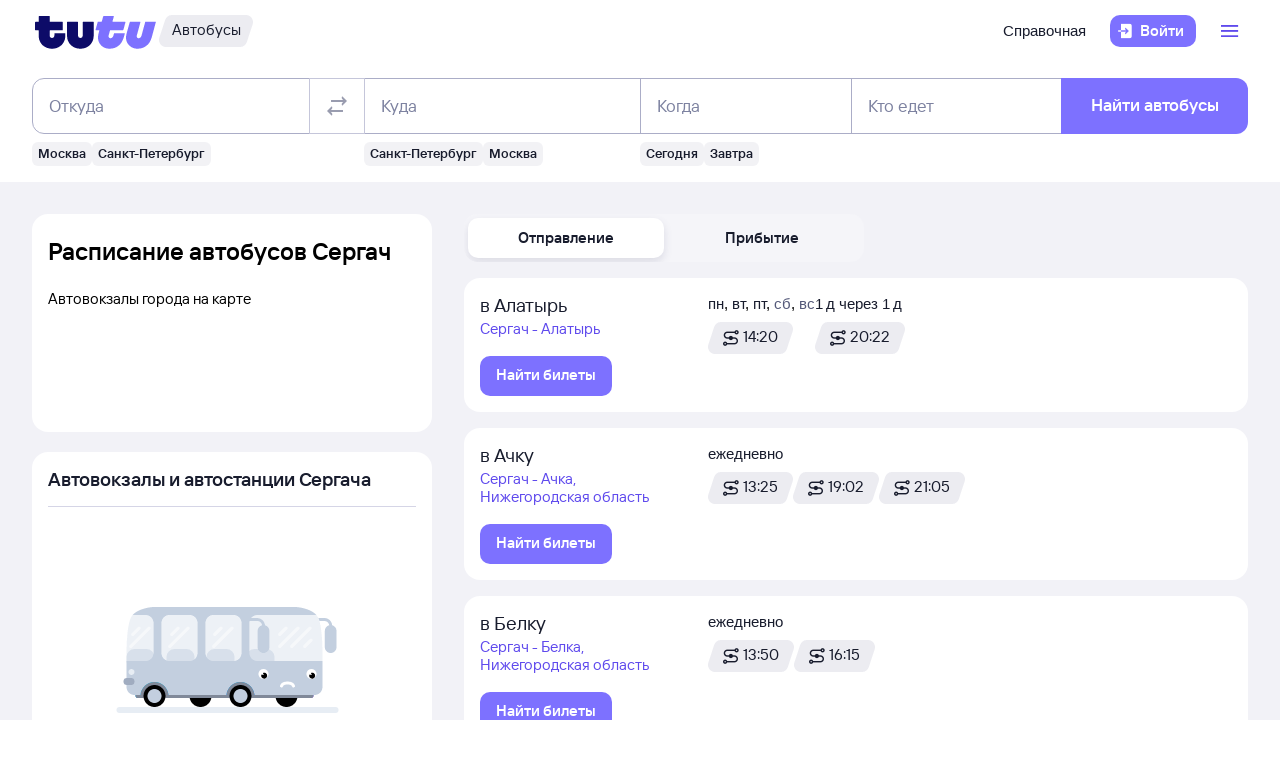

--- FILE ---
content_type: text/css; charset=utf-8
request_url: https://cdn1.tu-tu.ru/bus/_next/static/chunks/pages/raspisanie/%5BstartCity%5D.8736fca8.css
body_size: 3471
content:
.sIzsskF_16AHfkPZ{position:relative;min-height:120px;width:100%}.sIzsskF_16AHfkPZ img{object-fit:contain}.YtdgVFWeY5gnN170{max-width:400px;margin:0 auto;text-align:center}.J5w2rIwy3QoTOzzt{margin-top:10px}.Tc7407oORkIWr60l{background:url([data-uri]) no-repeat;height:50px;width:43px;margin:0 auto}.PclWuMm6ohcmLaas{display:grid;gap:20px}.Pmnic37IFuMJHtkG{height:133px}.jZ4PByp4uBghIaf9:after{content:" *";color:#f34d16}.FXlqpjCKj6wjeg9S{display:flex;gap:12px}.uTJPFjC0wQ_AxWXl{margin-top:10px}.f1dXVa3RKe46Rhxi{background:url([data-uri]) no-repeat;width:29px;height:29px;margin:0 auto}.OTnK45mZvh4vy1Xu{min-height:451px;display:flex;flex-direction:column;justify-content:center}.WHGaKx2upCkITgs_{display:flex;gap:16px 28px;flex-wrap:wrap}.cH2keTEx2cIiNl7N{display:none}.QeZZCJ97p6ArxH3T{display:flex;flex-flow:row wrap;justify-content:center}.J1ANYxK4hBwcf8IG,.gbyrnpgoXMMUJbma{overflow:hidden}.J1ANYxK4hBwcf8IG img,.gbyrnpgoXMMUJbma img{width:auto;object-fit:cover}.gbyrnpgoXMMUJbma img{animation:NwX4Kb8LsWwLdPW9 .5s steps(11) infinite}.J1ANYxK4hBwcf8IG img{animation:OxsqELMVDcthcyE5 1s steps(25) infinite}@keyframes NwX4Kb8LsWwLdPW9{to{object-position:-2420px}}@keyframes OxsqELMVDcthcyE5{to{object-position:-6734px}}.TlBbbW30bsuumvBW{height:160px;width:auto;position:relative;margin-bottom:40px}.erPgTJvZmtI77B85{display:block;margin:0 auto}.UJaqZYe6JM4RxIsi{position:absolute;left:50%;bottom:0;transform:translate(-50%,60%) scale(.45)}.NaAX1gOQiI4kWBqy{display:grid;align-items:center;margin:0 auto;max-width:500px}@media(min-width:768px){.erPgTJvZmtI77B85{height:224px}.UJaqZYe6JM4RxIsi{transform:translate(-50%,60%) scale(.55)}}.gBOu56TZyQQBDbmc{padding:36px 0}.jqsDWByvhaQrLC7b{display:flex;flex-direction:column;min-height:100vh}.vGGUWxfg2D8brjAt{flex:1}.MFqmHRDVt2MK2Jl9{position:relative;z-index:100}.lkaPu7jBa9QpIzf4{padding-top:8px;padding-bottom:8px}.rdRMJl_RBA81s5hh{overflow:auto}.QYIemnpkV8wbWG16{width:100%}.QYIemnpkV8wbWG16,.al78avt4Q0NSLso9{position:relative;height:100%}.LteGhDFCOK4RoDpi{position:absolute;inset:0;display:flex;align-items:center;justify-content:center;z-index:1;background:#fff}.r8iFuCjXEc3exHJr{object-fit:cover}.h7NfLMgOQUcH03We{position:absolute;top:50%;left:50%;transform:translate(-50%,-50%);width:36px;height:36px}.EsCxTEPtCCE9IWLV{position:relative;height:100%}.uh999uFY6UWkTJRB{display:flex;flex-direction:column;align-items:center;justify-content:center;position:absolute;inset:0}.qlWWSla2kEbG0Wya{height:100%}.wf7yneRbnM4DJdtM .tmyBq7JhbksOA0qj{padding:0}.jCOSjuxT7usxgaWW{height:500px;width:100%}@media(max-width:767.98px){.jCOSjuxT7usxgaWW{height:80vh}}.IjmrBrOpdwU7DlkV{display:grid;gap:16px}.BywlfPGSsaUePoOM{height:100px;width:100%;border-radius:12px;overflow:hidden;cursor:pointer}.SVa6jH9Jy4ZaJ7oD{display:grid;gap:16px}.w10y_PTH38cZDNVD{display:inline-block}.DEEaiKbWn8suSmi9{color:#808999}.vc3JqjrAl085jfYZ,.y9s8zRI794kj0iVM{display:grid;gap:16px;background-color:rgba(0,0,0,0)}.QxiuThDN6EFYEwuY{display:grid;grid-template-columns:400px auto;gap:16px}@media(max-width:575.98px){.QxiuThDN6EFYEwuY{grid-template-columns:240px auto}}.D8AV5Ex0kHYHb9mr{grid-template-areas:"info main" "stations main" ". main"}.pY08jMZyV30jzlqP{grid-area:main;display:grid;gap:16px;height:max-content}.lt30e_y_cFI4lqO_{grid-area:info;height:max-content}.YZmN4w2xA0gMT_3Z{grid-area:stations;height:max-content}@media(max-width:991.98px){.D8AV5Ex0kHYHb9mr{grid-template-areas:"info" "stations" "main"}}
/*# sourceMappingURL=[startCity].8736fca8.css.map*/